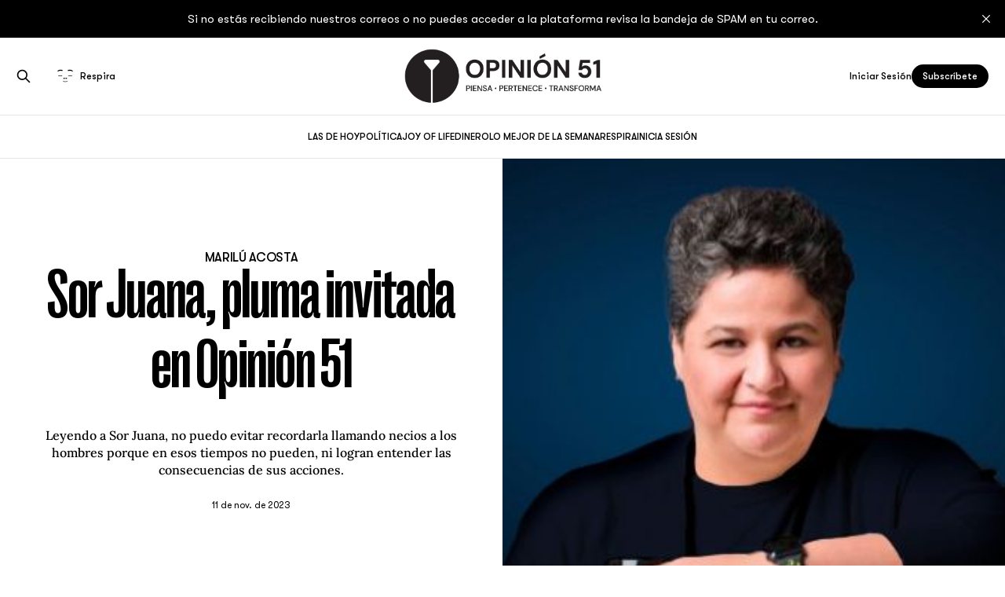

--- FILE ---
content_type: text/html; charset=utf-8
request_url: https://www.opinion51.com/marilu-acosta-sor-juana-pluma/
body_size: 10458
content:
<!DOCTYPE html>
<html lang="es">

<head>
    <meta charset="utf-8">
    <meta name="viewport" content="width=device-width, initial-scale=1">
    <title>Sor Juana, pluma invitada en Opinión 51</title>
    <link rel="stylesheet" href="https://www.opinion51.com/assets/built/screen.css?v=f8adca19fb">
	<link rel="stylesheet" href="https://cdnjs.cloudflare.com/ajax/libs/OwlCarousel2/2.3.4/assets/owl.carousel.css" integrity="sha512-UTNP5BXLIptsaj5WdKFrkFov94lDx+eBvbKyoe1YAfjeRPC+gT5kyZ10kOHCfNZqEui1sxmqvodNUx3KbuYI/A==" crossorigin="anonymous" referrerpolicy="no-referrer" />
   <link rel="stylesheet" href="https://cdnjs.cloudflare.com/ajax/libs/OwlCarousel2/2.3.4/assets/owl.theme.default.min.css" integrity="sha512-sMXtMNL1zRzolHYKEujM2AqCLUR9F2C4/05cdbxjjLSRvMQIciEPCQZo++nk7go3BtSuK9kfa/s+a4f4i5pLkw==" crossorigin="anonymous" referrerpolicy="no-referrer" />
    <meta name="description" content="Leyendo a Sor Juana, no puedo evitar recordarla llamando necios a los hombres porque en esos tiempos no pueden, ni logran entender las consecuencias de sus acciones.">
    <link rel="icon" href="https://www.opinion51.com/content/images/size/w256h256/2025/10/favicon-black.png" type="image/png">
    <link rel="canonical" href="https://www.opinion51.com/marilu-acosta-sor-juana-pluma/">
    <meta name="referrer" content="no-referrer-when-downgrade">
    
    <meta property="og:site_name" content="Opinión 51">
    <meta property="og:type" content="article">
    <meta property="og:title" content="Sor Juana, pluma invitada en Opinión 51">
    <meta property="og:description" content="Leyendo a Sor Juana, no puedo evitar recordarla llamando necios a los hombres porque en esos tiempos no pueden, ni logran entender las consecuencias de sus acciones.">
    <meta property="og:url" content="https://www.opinion51.com/marilu-acosta-sor-juana-pluma/">
    <meta property="og:image" content="https://www.opinion51.com/content/images/2023/11/marilu-acosta-5.jpg">
    <meta property="article:published_time" content="2023-11-11T12:15:56.000Z">
    <meta property="article:modified_time" content="2023-11-11T12:15:55.000Z">
    <meta property="article:tag" content="Especial">
    <meta property="article:tag" content="Mujeres">
    <meta property="article:tag" content="Literatura">
    <meta property="article:tag" content="Historia">
    
    <meta property="article:publisher" content="https://www.facebook.com/opinion51">
    <meta name="twitter:card" content="summary_large_image">
    <meta name="twitter:title" content="Sor Juana, pluma invitada en Opinión 51">
    <meta name="twitter:description" content="Leyendo a Sor Juana, no puedo evitar recordarla llamando necios a los hombres porque en esos tiempos no pueden, ni logran entender las consecuencias de sus acciones.">
    <meta name="twitter:url" content="https://www.opinion51.com/marilu-acosta-sor-juana-pluma/">
    <meta name="twitter:image" content="https://www.opinion51.com/content/images/2023/11/marilu-acosta-5.jpg">
    <meta name="twitter:label1" content="Written by">
    <meta name="twitter:data1" content="Marilú Acosta">
    <meta name="twitter:label2" content="Filed under">
    <meta name="twitter:data2" content="Especial, Mujeres, Literatura, Historia">
    <meta name="twitter:site" content="@opinion_51">
    <meta property="og:image:width" content="420">
    <meta property="og:image:height" content="300">
    
    <script type="application/ld+json">
{
    "@context": "https://schema.org",
    "@type": "Article",
    "publisher": {
        "@type": "Organization",
        "name": "Opinión 51",
        "url": "https://www.opinion51.com/",
        "logo": {
            "@type": "ImageObject",
            "url": "https://www.opinion51.com/content/images/2025/10/logo.png"
        }
    },
    "author": {
        "@type": "Person",
        "name": "Marilú Acosta",
        "image": {
            "@type": "ImageObject",
            "url": "https://www.opinion51.com/content/images/size/w1200/2023/08/_DSC5068.jpeg",
            "width": 1200,
            "height": 1798
        },
        "url": "https://www.opinion51.com/author/marilu-acosta/",
        "sameAs": []
    },
    "headline": "Sor Juana, pluma invitada en Opinión 51",
    "url": "https://www.opinion51.com/marilu-acosta-sor-juana-pluma/",
    "datePublished": "2023-11-11T12:15:56.000Z",
    "dateModified": "2023-11-11T12:15:55.000Z",
    "image": {
        "@type": "ImageObject",
        "url": "https://www.opinion51.com/content/images/2023/11/marilu-acosta-5.jpg",
        "width": 420,
        "height": 300
    },
    "keywords": "Especial, Mujeres, Literatura, Historia",
    "description": "Leyendo a Sor Juana, no puedo evitar recordarla llamando necios a los hombres porque en esos tiempos no pueden, ni logran entender las consecuencias de sus acciones.",
    "mainEntityOfPage": "https://www.opinion51.com/marilu-acosta-sor-juana-pluma/"
}
    </script>

    <meta name="generator" content="Ghost 6.14">
    <link rel="alternate" type="application/rss+xml" title="Opinión 51" href="https://www.opinion51.com/rss/">
    <script defer src="https://cdn.jsdelivr.net/ghost/portal@~2.57/umd/portal.min.js" data-i18n="true" data-ghost="https://www.opinion51.com/" data-key="f871b1190cb09ec55f7bb8361a" data-api="https://opinion-52.ghost.io/ghost/api/content/" data-locale="es" crossorigin="anonymous"></script><style id="gh-members-styles">.gh-post-upgrade-cta-content,
.gh-post-upgrade-cta {
    display: flex;
    flex-direction: column;
    align-items: center;
    font-family: -apple-system, BlinkMacSystemFont, 'Segoe UI', Roboto, Oxygen, Ubuntu, Cantarell, 'Open Sans', 'Helvetica Neue', sans-serif;
    text-align: center;
    width: 100%;
    color: #ffffff;
    font-size: 16px;
}

.gh-post-upgrade-cta-content {
    border-radius: 8px;
    padding: 40px 4vw;
}

.gh-post-upgrade-cta h2 {
    color: #ffffff;
    font-size: 28px;
    letter-spacing: -0.2px;
    margin: 0;
    padding: 0;
}

.gh-post-upgrade-cta p {
    margin: 20px 0 0;
    padding: 0;
}

.gh-post-upgrade-cta small {
    font-size: 16px;
    letter-spacing: -0.2px;
}

.gh-post-upgrade-cta a {
    color: #ffffff;
    cursor: pointer;
    font-weight: 500;
    box-shadow: none;
    text-decoration: underline;
}

.gh-post-upgrade-cta a:hover {
    color: #ffffff;
    opacity: 0.8;
    box-shadow: none;
    text-decoration: underline;
}

.gh-post-upgrade-cta a.gh-btn {
    display: block;
    background: #ffffff;
    text-decoration: none;
    margin: 28px 0 0;
    padding: 8px 18px;
    border-radius: 4px;
    font-size: 16px;
    font-weight: 600;
}

.gh-post-upgrade-cta a.gh-btn:hover {
    opacity: 0.92;
}</style><script async src="https://js.stripe.com/v3/"></script>
    <script defer src="https://cdn.jsdelivr.net/ghost/sodo-search@~1.8/umd/sodo-search.min.js" data-key="f871b1190cb09ec55f7bb8361a" data-styles="https://cdn.jsdelivr.net/ghost/sodo-search@~1.8/umd/main.css" data-sodo-search="https://opinion-52.ghost.io/" data-locale="es" crossorigin="anonymous"></script>
    <script defer src="https://cdn.jsdelivr.net/ghost/announcement-bar@~1.1/umd/announcement-bar.min.js" data-announcement-bar="https://www.opinion51.com/" data-api-url="https://www.opinion51.com/members/api/announcement/" crossorigin="anonymous"></script>
    <link href="https://www.opinion51.com/webmentions/receive/" rel="webmention">
    <script defer src="/public/cards.min.js?v=f8adca19fb"></script>
    <link rel="stylesheet" type="text/css" href="/public/cards.min.css?v=f8adca19fb">
    <script defer src="/public/comment-counts.min.js?v=f8adca19fb" data-ghost-comments-counts-api="https://www.opinion51.com/members/api/comments/counts/"></script>
    <script defer src="/public/member-attribution.min.js?v=f8adca19fb"></script>
    <script defer src="/public/ghost-stats.min.js?v=f8adca19fb" data-stringify-payload="false" data-datasource="analytics_events" data-storage="localStorage" data-host="https://www.opinion51.com/.ghost/analytics/api/v1/page_hit"  tb_site_uuid="14b7bfe8-2843-43b7-bed0-f12664386a30" tb_post_uuid="8100c394-a05c-4205-8fbe-88d8a9ce0766" tb_post_type="post" tb_member_uuid="undefined" tb_member_status="undefined"></script><style>:root {--ghost-accent-color: #000000;}</style>
    <!-- Google Tag Manager -->
<script>(function(w,d,s,l,i){w[l]=w[l]||[];w[l].push({'gtm.start':
        new Date().getTime(),event:'gtm.js'});var f=d.getElementsByTagName(s)[0],
    j=d.createElement(s),dl=l!='dataLayer'?'&l='+l:'';j.async=true;j.src=
    'https://www.googletagmanager.com/gtm.js?id='+i+dl;f.parentNode.insertBefore(j,f);
})(window,document,'script','dataLayer','GTM-PR8NFT8D');</script>
<!-- End Google Tag Manager -->

<!-- Start CookieYes banner -->
<script id="cookieyes" type="text/javascript" src="https://cdn-cookieyes.com/client_data/db75d4bb615d851c038a9c2d/script.js"></script>
<!-- End CookieYes banner -->

<!-- Consent configuration script -->
<script>
    // IMPORTANT - DO NOT COPY/PASTE WITHOUT MODIFYING REGION LIST
    // Set default consent for specific regions according to your requirements

    gtag('consent', 'default', {
        'ad_storage': 'denied',
        'ad_user_data': 'denied',
        'ad_personalization': 'denied',
        'analytics_storage': 'denied',
        'regions': ['US', 'EU'] // Reemplaza con una lista real de códigos de región ISO 3166-2
    });

    // Set default consent for all other regions according to your requirements
    gtag('consent', 'default', {
        'ad_storage': 'denied',
        'ad_user_data': 'denied',
        'ad_personalization': 'denied',
        'analytics_storage': 'denied'
    });
</script>

<!-- chatbot confg. -->

<!-- end chatbot confg. -->

<style>
    .custom-banner img {
        width: 100%;              /* Mobile: full width */
        max-width: 100%;
        height: auto;
    }
    .gh-card-comments, .gh-slide-comments{
        display:none!important;
    }
    /* Desktop: shrink banner to 50% */
    @media (min-width: 900px) {
        .custom-banner img {
            width: 50%;
            max-width: 50%;
            margin: 0 auto;
            display: block;
        }
    }
</style>
</head>

<body class="post-template tag-especial tag-mujeres tag-literatura tag-historia is-head-stacked has-serif-body">
<div class="gh-site">

    <header id="gh-head" class="gh-head gh-outer">
        <div class="gh-head-inner gh-inner">
            <div class="gh-head-brand">
                <div class="gh-head-brand-wrapper">
                    
                    <a class="gh-head-logo" href="https://www.opinion51.com">
                            <img src="https://www.opinion51.com/content/images/2025/10/logo.png" alt="Opinión 51">
                    </a>
                    
                </div>
                <button class="gh-search gh-icon-btn" aria-label="Search this site" data-ghost-search><svg xmlns="http://www.w3.org/2000/svg" fill="none" viewBox="0 0 24 24" stroke="currentColor" stroke-width="2" width="20" height="20"><path stroke-linecap="round" stroke-linejoin="round" d="M21 21l-6-6m2-5a7 7 0 11-14 0 7 7 0 0114 0z"></path></svg></button>
                <button class="gh-burger"></button>
            </div>

            <nav class="gh-head-menu">
                <ul class="nav">
    <li class="nav-las-de-hoy"><a href="https://www.opinion51.com/">LAS DE HOY</a></li>
    <li class="nav-politica"><a href="https://www.opinion51.com/tag/politica/">POLÍTICA</a></li>
    <li class="nav-joy-of-life"><a href="https://www.opinion51.com/tag/joy-of-life/">JOY OF LIFE</a></li>
    <li class="nav-dinero"><a href="https://www.opinion51.com/tag/dinero/">DINERO</a></li>
    <li class="nav-lo-mejor-de-la-semana"><a href="https://www.opinion51.com/tag/lo-mejor-de-la-semana/">LO MEJOR DE LA SEMANA</a></li>
    <li class="nav-respira"><a href="https://www.opinion51.com/meditaciones/">RESPIRA</a></li>
    <li class="nav-inicia-sesion"><a href="https://www.opinion51.com/#/portal/signin">INICIA SESIÓN</a></li>
</ul>

            </nav>

            <div class="gh-head-actions">
                    <button class="gh-search gh-icon-btn" aria-label="Search this site" data-ghost-search><svg xmlns="http://www.w3.org/2000/svg" fill="none" viewBox="0 0 24 24" stroke="currentColor" stroke-width="2" width="20" height="20"><path stroke-linecap="round" stroke-linejoin="round" d="M21 21l-6-6m2-5a7 7 0 11-14 0 7 7 0 0114 0z"></path></svg></button>
					<a class="gh-head-respira gh-btn" href="/meditaciones/"><img src="https://www.opinion51.com/assets/images/respira.gif?v=f8adca19fb" class="gh-icon-respira"/>Respira</a>
                    <div class="gh-head-members">
                                <a class="gh-head-link" href="#/portal/signin" data-portal="signin">Iniciar Sesión</a>
                                <a class="gh-head-btn gh-btn gh-primary-btn" href="#/portal/signup" data-portal="signup">Subscríbete</a>
                    </div>
            </div>
        </div>
       
    </header>

    
<main class="gh-main">
        <article class="gh-article post tag-especial tag-mujeres tag-literatura tag-historia">
			
			<div class="gh-slide">
			<div class="gh-slide-link">
			
			<div class="gh-slide-wrapper">
            <header class="gh-slide-header">
                  <h2 class="gh-slide-author">Marilú Acosta</h2> 
                <h1 class="gh-slide-title">Sor Juana, pluma invitada en Opinión 51</h1>
            </header>

                    <div class="gh-slide-excerpt">Leyendo a Sor Juana, no puedo evitar recordarla llamando necios a los hombres porque en esos tiempos no pueden, ni logran entender las consecuencias de sus acciones.</div>

            <footer class="gh-slide-footer">
                <time class="gh-slide-date" datetime="2023-11-11">11 de nov. de 2023</time>
                    <script
    data-ghost-comment-count="654f196e9396540001d150af"
    data-ghost-comment-count-empty=""
    data-ghost-comment-count-singular="comment"
    data-ghost-comment-count-plural="comments"
    data-ghost-comment-count-tag="span"
    data-ghost-comment-count-class-name="gh-slide-comments"
    data-ghost-comment-count-autowrap="true"
>
</script>
            </footer>
        </div>
            <figure class="gh-slide-image">
                <img
                    srcset="/content/images/size/w300/2023/11/marilu-acosta-5.jpg 300w,
                            /content/images/size/w720/2023/11/marilu-acosta-5.jpg 720w,
                            /content/images/size/w960/2023/11/marilu-acosta-5.jpg 960w,
                            /content/images/size/w1200/2023/11/marilu-acosta-5.jpg 1200w,
                            /content/images/size/w2000/2023/11/marilu-acosta-5.jpg 2000w"
                    sizes="(max-width: 1200px) 100vw, 1200px"
                    src="/content/images/size/w720/2023/11/marilu-acosta-5.jpg"
                    alt="Sor Juana, pluma invitada en Opinión 51"
                >
            </figure>
				</div>	
</div>

            <section class="gh-content gh-canvas">
                <p></p><figure class="kg-card kg-image-card"><a href="https://www.opinion51.com/"><img src="https://www.opinion51.com/content/images/2023/11/CINTILLO2023_SINMIEDO-1.png" class="kg-image" alt="" loading="lazy" width="970" height="48" srcset="https://www.opinion51.com/content/images/size/w600/2023/11/CINTILLO2023_SINMIEDO-1.png 600w, https://www.opinion51.com/content/images/2023/11/CINTILLO2023_SINMIEDO-1.png 970w" sizes="(min-width: 720px) 720px"></a></figure><blockquote><strong>Por Marilú Acosta</strong></blockquote><div class="kg-card kg-audio-card"><img src="https://www.opinion51.com/content/media/2023/11/MARILUDHGQW_thumb.jpg" alt="audio-thumbnail" class="kg-audio-thumbnail"><div class="kg-audio-thumbnail placeholder kg-audio-hide"><svg width="24" height="24" fill="none"><path fill-rule="evenodd" clip-rule="evenodd" d="M7.5 15.33a.75.75 0 1 0 0 1.5.75.75 0 0 0 0-1.5Zm-2.25.75a2.25 2.25 0 1 1 4.5 0 2.25 2.25 0 0 1-4.5 0ZM15 13.83a.75.75 0 1 0 0 1.5.75.75 0 0 0 0-1.5Zm-2.25.75a2.25 2.25 0 1 1 4.5 0 2.25 2.25 0 0 1-4.5 0Z"></path><path fill-rule="evenodd" clip-rule="evenodd" d="M14.486 6.81A2.25 2.25 0 0 1 17.25 9v5.579a.75.75 0 0 1-1.5 0v-5.58a.75.75 0 0 0-.932-.727.755.755 0 0 1-.059.013l-4.465.744a.75.75 0 0 0-.544.72v6.33a.75.75 0 0 1-1.5 0v-6.33a2.25 2.25 0 0 1 1.763-2.194l4.473-.746Z"></path><path fill-rule="evenodd" clip-rule="evenodd" d="M3 1.5a.75.75 0 0 0-.75.75v19.5a.75.75 0 0 0 .75.75h18a.75.75 0 0 0 .75-.75V5.133a.75.75 0 0 0-.225-.535l-.002-.002-3-2.883A.75.75 0 0 0 18 1.5H3ZM1.409.659A2.25 2.25 0 0 1 3 0h15a2.25 2.25 0 0 1 1.568.637l.003.002 3 2.883a2.25 2.25 0 0 1 .679 1.61V21.75A2.25 2.25 0 0 1 21 24H3a2.25 2.25 0 0 1-2.25-2.25V2.25c0-.597.237-1.169.659-1.591Z"></path></svg></div><div class="kg-audio-player-container"><audio src="https://www.opinion51.com/content/media/2023/11/MARILUDHGQW.mp3" preload="metadata"></audio><div class="kg-audio-title">🎧 Audiocolumna</div><div class="kg-audio-player"><button class="kg-audio-play-icon"><svg viewBox="0 0 24 24"><path d="M23.14 10.608 2.253.164A1.559 1.559 0 0 0 0 1.557v20.887a1.558 1.558 0 0 0 2.253 1.392L23.14 13.393a1.557 1.557 0 0 0 0-2.785Z"></path></svg></button><button class="kg-audio-pause-icon kg-audio-hide"><svg viewBox="0 0 24 24"><rect x="3" y="1" width="7" height="22" rx="1.5" ry="1.5"></rect><rect x="14" y="1" width="7" height="22" rx="1.5" ry="1.5"></rect></svg></button><span class="kg-audio-current-time">0:00</span><div class="kg-audio-time">/<span class="kg-audio-duration">224.808</span></div><input type="range" class="kg-audio-seek-slider" max="100" value="0"><button class="kg-audio-playback-rate">1×</button><button class="kg-audio-unmute-icon"><svg viewBox="0 0 24 24"><path d="M15.189 2.021a9.728 9.728 0 0 0-7.924 4.85.249.249 0 0 1-.221.133H5.25a3 3 0 0 0-3 3v2a3 3 0 0 0 3 3h1.794a.249.249 0 0 1 .221.133 9.73 9.73 0 0 0 7.924 4.85h.06a1 1 0 0 0 1-1V3.02a1 1 0 0 0-1.06-.998Z"></path></svg></button><button class="kg-audio-mute-icon kg-audio-hide"><svg viewBox="0 0 24 24"><path d="M16.177 4.3a.248.248 0 0 0 .073-.176v-1.1a1 1 0 0 0-1.061-1 9.728 9.728 0 0 0-7.924 4.85.249.249 0 0 1-.221.133H5.25a3 3 0 0 0-3 3v2a3 3 0 0 0 3 3h.114a.251.251 0 0 0 .177-.073ZM23.707 1.706A1 1 0 0 0 22.293.292l-22 22a1 1 0 0 0 0 1.414l.009.009a1 1 0 0 0 1.405-.009l6.63-6.631A.251.251 0 0 1 8.515 17a.245.245 0 0 1 .177.075 10.081 10.081 0 0 0 6.5 2.92 1 1 0 0 0 1.061-1V9.266a.247.247 0 0 1 .073-.176Z"></path></svg></button><input type="range" class="kg-audio-volume-slider" max="100" value="100"></div></div></div><p>Buscando una reflexión de Sor Juana Inés de la Cruz que tenía que ver con las líneas del techo, Margo Glantz me indicó que la encontraría en la Respuesta a Sor Filotea de la Cruz. Y ahí estaba yo, coincidiendo al cien con Sor Juana, ¿qué podemos saber las mujeres sino filosofías de cocina? <strong>La cocina como biblioteca de fuego, como laboratorio de química, como cuarto de alquimia y centro de mando donde discurren la mayoría de las decisiones del hogar.</strong> Un hogar que significa fuego, porque en sus inicios la letra hache no era muda, era efe. Fogar viene del latín focus, palabra para fuego o brasero. Si lo pensamos bien, una filosofía de cocina supera por mucho a una filosofía bibliotecaria. Hacer filosofía dentro de la inestabilidad de la cocina que pone en constante riesgo la vida, es un triunfo logístico. Se necesita un baile coordinado entre nuestro cuerpo, el fuego, y el filo de los cuchillos. Un olfato experimentado para reconocer el estado adecuado de la carne, saber diferenciar las frutas que aquí no se nos presentan prohibidas, sino con la posibilidad de que sean podridas. Y la valentía absoluta para mezclar olores y sabores que complazcan a paladares exigentes, en tanto se encuentran los tiempos precisos de cocción y el orden con el cual integraremos los ingredientes de un platillo. Todo lo anterior mientras el cerebro se pregunta cómo funcionan las cosas, y después, por qué funcionan así, para terminar buscándole el sentido del para qué funcionan así. No me queda más que coincidir nuevamente con Sor Juana, Si Aristóteles hubiera guisado, mucho más hubiera escrito.<strong> ¿Cuánto nos habremos perdido de Aristóteles si tan sólo se hubiera atrevido a ser un poco más hogareño? La tendencia de los científicos, en masculino, es entender el cómo funciona lo que funciona y una vez entendido, saltan al siguiente problema</strong>. ¿Qué sería de nuestro mundo actual si, al reflexionar, Aristóteles se hubiera reacomodado esa tela rectangular que le colgaba de los hombros y se hubiera metido de lleno a la cocina? Miguel Ángel descubrió tanto de anatomía, de mecánica de vuelos, esculpió músculos que parecen que se mueven y además pintó una capilla, quizá pudo hacer tanto por estar cocinando.</p><p><strong>En su época, las cartas de Sor Juana se hacían públicas por medio de canales distintos a los que conocemos hoy. Tan públicas eran que había a su alrededor personajes importantes que entablaban una conversación con Sor Juana, escondidos detrás de una pluma de género femenino, como es el caso de Sor Filotea, que ni era Sor, ni era Filotea.</strong> Tanto en aquella época como ahora, el anonimato brinda una especie de valentía. <strong>Leyendo a Sor Juana, no puedo evitar recordarla llamando necios a los hombres porque en esos tiempos no pueden, ni logran entender las consecuencias de sus acciones.</strong> Desde que nació, un 12 de noviembre, han pasado 375 años, y sus versos son tan contemporáneos que cuando habla de la arrogancia, / pues en promesa e instancia / juntáis diablo, carne y mundo. Me es tan fácil encontrar hoy necios que señalan a las mujeres sin conocer lo que es la razón. Por ejemplo pienso en uno que dice traer un billete de Sor Juana en su cartera y que cada miércoles se esconde detrás de una voz femenina y un tanto quebradiza para acusar con necedad, sin ver que sois la ocasión, / de lo mismo que culpáis: si tan sólo supiera este personaje desde la cocina filosofar, ¡cuántos dolores de cabeza nos hubiéramos podido evitar!</p><p><strong>Este hombre necio, que tanto miedo tiene de nombrar a quien seguramente el sueño le ha de quitar, es la misma que sin vacilar, a Sor Juana como pluma invitada hubiera de convocar. ¿Por qué invitada y no semanal? Porque a Sor Juana, de la cocina, no la vamos a sacar.</strong></p><div class="kg-card kg-callout-card kg-callout-card-green"><div class="kg-callout-emoji">✍🏻</div><div class="kg-callout-text"><i><b><strong class="italic" style="white-space: pre-wrap;">@Marilu_Acosta</strong></b></i></div></div><hr><p><em>Las opiniones expresadas son responsabilidad de sus autoras y son absolutamente independientes a la postura y línea editorial de <a href="https://www.opinion51.com/"><strong><em>Opinión 51</em></strong></a><strong>.</strong></em></p><hr><p><strong>Más de 150 opiniones</strong> a través de<strong> 100 columnistas </strong>te esperan por <strong>menos de un libro al mes</strong>.</p><figure class="kg-card kg-image-card"><a href="https://www.opinion51.com/#/portal/signup"><img src="https://www.opinion51.com/content/images/2023/11/suscribete-2023_sinmiedo.png" class="kg-image" alt="" loading="lazy" width="970" height="48" srcset="https://www.opinion51.com/content/images/size/w600/2023/11/suscribete-2023_sinmiedo.png 600w, https://www.opinion51.com/content/images/2023/11/suscribete-2023_sinmiedo.png 970w" sizes="(min-width: 720px) 720px"></a></figure>
            </section>

        </article>

                <div class="gh-read-next gh-canvas">
                <section class="gh-pagehead">
                    <h4 class="gh-pagehead-title">Te puede interesar</h4>
                </section>

                <div class="gh-topic gh-topic-grid">
                    <div class="gh-topic-content">
                            <article class="gh-card post featured">
    <a class="gh-card-link" href="/yohali-resendiz-2601-al-espejo/">
            <figure class="gh-card-image">
                <img
                    srcset="/content/images/size/w300/2025/10/Yohali-Resendiz-FLA-6548-3.webp 300w,
                            /content/images/size/w720/2025/10/Yohali-Resendiz-FLA-6548-3.webp 720w,
                            /content/images/size/w960/2025/10/Yohali-Resendiz-FLA-6548-3.webp 960w,
                            /content/images/size/w1200/2025/10/Yohali-Resendiz-FLA-6548-3.webp 1200w,
                            /content/images/size/w2000/2025/10/Yohali-Resendiz-FLA-6548-3.webp 2000w"
                    sizes="(max-width: 1200px) 100vw, 1200px"
                    src="/content/images/size/w720/2025/10/Yohali-Resendiz-FLA-6548-3.webp"
                    alt="Mírate al espejo"
                >
            </figure>

        <div class="gh-card-wrapper">
            <header class="gh-card-header">
                <h3 class="gh-card-title">Mírate al espejo</h3>
            </header>

                
                    <div class="gh-card-excerpt">El silencio es el mejor aliado de la violencia.</div>
                

            <footer class="gh-card-footer">
                <span class="gh-card-author">Yohali Reséndiz</span>
                <time class="gh-card-date" datetime="2026-01-28">28 de ene. de 2026</time>
                    <script
    data-ghost-comment-count="6979918a0878210001339995"
    data-ghost-comment-count-empty=""
    data-ghost-comment-count-singular="comment"
    data-ghost-comment-count-plural="comments"
    data-ghost-comment-count-tag="span"
    data-ghost-comment-count-class-name="gh-card-comments"
    data-ghost-comment-count-autowrap="true"
>
</script>
            </footer>
        </div>
    </a>
</article>                            <article class="gh-card post featured">
    <a class="gh-card-link" href="/claudia-perez-2601-mujer-sujeto/">
            <figure class="gh-card-image">
                <img
                    srcset="/content/images/size/w300/2025/09/Claudia-Pe--rez-Atamoros-FLA-8057-3.webp 300w,
                            /content/images/size/w720/2025/09/Claudia-Pe--rez-Atamoros-FLA-8057-3.webp 720w,
                            /content/images/size/w960/2025/09/Claudia-Pe--rez-Atamoros-FLA-8057-3.webp 960w,
                            /content/images/size/w1200/2025/09/Claudia-Pe--rez-Atamoros-FLA-8057-3.webp 1200w,
                            /content/images/size/w2000/2025/09/Claudia-Pe--rez-Atamoros-FLA-8057-3.webp 2000w"
                    sizes="(max-width: 1200px) 100vw, 1200px"
                    src="/content/images/size/w720/2025/09/Claudia-Pe--rez-Atamoros-FLA-8057-3.webp"
                    alt="Adela Formoso de Obregón Santacilia, creó espacios e hizo de la mujer sujeto, verbo y complemento"
                >
            </figure>

        <div class="gh-card-wrapper">
            <header class="gh-card-header">
                <h3 class="gh-card-title">Adela Formoso de Obregón Santacilia, creó espacios e hizo de la mujer sujeto, verbo y complemento</h3>
            </header>

                
                    <div class="gh-card-excerpt">En una época en la que la inteligencia femenina debía presentarse con guantes —y sonrisa—, Adela Formoso eligió la tinta y la idea.</div>
                

            <footer class="gh-card-footer">
                <span class="gh-card-author">Claudia Pérez Atamoros</span>
                <time class="gh-card-date" datetime="2026-01-28">28 de ene. de 2026</time>
                    <script
    data-ghost-comment-count="69799171087821000133998b"
    data-ghost-comment-count-empty=""
    data-ghost-comment-count-singular="comment"
    data-ghost-comment-count-plural="comments"
    data-ghost-comment-count-tag="span"
    data-ghost-comment-count-class-name="gh-card-comments"
    data-ghost-comment-count-autowrap="true"
>
</script>
            </footer>
        </div>
    </a>
</article>                            <article class="gh-card post featured">
    <a class="gh-card-link" href="/maria-emilia-2601-las-redes/">
            <figure class="gh-card-image">
                <img
                    srcset="/content/images/size/w300/2025/10/maria-emilia-molina-5.jpeg 300w,
                            /content/images/size/w720/2025/10/maria-emilia-molina-5.jpeg 720w,
                            /content/images/size/w960/2025/10/maria-emilia-molina-5.jpeg 960w,
                            /content/images/size/w1200/2025/10/maria-emilia-molina-5.jpeg 1200w,
                            /content/images/size/w2000/2025/10/maria-emilia-molina-5.jpeg 2000w"
                    sizes="(max-width: 1200px) 100vw, 1200px"
                    src="/content/images/size/w720/2025/10/maria-emilia-molina-5.jpeg"
                    alt="Las redes que nos sostienen"
                >
            </figure>

        <div class="gh-card-wrapper">
            <header class="gh-card-header">
                <h3 class="gh-card-title">Las redes que nos sostienen</h3>
            </header>

                
                    <div class="gh-card-excerpt">“Las redes entre mujeres no son un gesto afectivo ni un lujo emocional. No son un complemento del feminismo, son su infraestructura.”</div>
                

            <footer class="gh-card-footer">
                <span class="gh-card-author">María Emilia Molina de la Puente</span>
                <time class="gh-card-date" datetime="2026-01-27">27 de ene. de 2026</time>
                    <script
    data-ghost-comment-count="69781fcf08782100013373e7"
    data-ghost-comment-count-empty=""
    data-ghost-comment-count-singular="comment"
    data-ghost-comment-count-plural="comments"
    data-ghost-comment-count-tag="span"
    data-ghost-comment-count-class-name="gh-card-comments"
    data-ghost-comment-count-autowrap="true"
>
</script>
            </footer>
        </div>
    </a>
</article>                    </div>
                </div>
            </div>

                <div class="gh-comments gh-read-next gh-canvas">
            <section class="gh-pagehead">
                <h4 class="gh-pagehead-title">Comments (<script
    data-ghost-comment-count="654f196e9396540001d150af"
    data-ghost-comment-count-empty="0"
    data-ghost-comment-count-singular=""
    data-ghost-comment-count-plural=""
    data-ghost-comment-count-tag="span"
    data-ghost-comment-count-class-name=""
    data-ghost-comment-count-autowrap="true"
>
</script>)</h3>
            </section>
            
        <script defer src="https://cdn.jsdelivr.net/ghost/comments-ui@~1.3/umd/comments-ui.min.js" data-locale="es" data-ghost-comments="https://www.opinion51.com/" data-api="https://opinion-52.ghost.io/ghost/api/content/" data-admin="https://opinion-52.ghost.io/ghost/" data-key="f871b1190cb09ec55f7bb8361a" data-title="" data-count="false" data-post-id="654f196e9396540001d150af" data-color-scheme="auto" data-avatar-saturation="60" data-accent-color="#000000" data-comments-enabled="all" data-publication="Opinión 51" crossorigin="anonymous"></script>
    
        </div>
</main>
<div class="gh-foot-about">
      <div class="gh-inner">
       <p> Mujeres al frente del debate, abriendo caminos hacia un diálogo más inclusivo y equitativo. Aquí, la diversidad de pensamiento y la representación equitativa en los distintos sectores, no son meros ideales; son el corazón de nuestra comunidad.</p>
		</div></div>
    <footer class="gh-foot gh-outer">
       
        <div class="gh-foot-inner gh-inner">
                <section class="gh-subscribe">
                    <h3 class="gh-subscribe-title">Subscríbete a</h3>
					<div class="gh-foot-logo">
                            <img src="https://www.opinion51.com/assets/images/logo-light.png?v=f8adca19fb" alt="Opinión 51">
					</div>
                        <div class="gh-subscribe-description">Don&#x27;t miss out on the latest news. Sign up now to get access to the library of members-only articles.</div>
                    <button class="gh-subscribe-btn gh-btn" data-portal="signup"><svg width="20" height="20" viewBox="0 0 20 20" fill="none" stroke="currentColor" xmlns="http://www.w3.org/2000/svg">
    <path d="M3.33332 3.33334H16.6667C17.5833 3.33334 18.3333 4.08334 18.3333 5.00001V15C18.3333 15.9167 17.5833 16.6667 16.6667 16.6667H3.33332C2.41666 16.6667 1.66666 15.9167 1.66666 15V5.00001C1.66666 4.08334 2.41666 3.33334 3.33332 3.33334Z" stroke-width="1.5" stroke-linecap="round" stroke-linejoin="round"/>
    <path d="M18.3333 5L9.99999 10.8333L1.66666 5" stroke-width="1.5" stroke-linecap="round" stroke-linejoin="round"/>
</svg> Subscríbete ahora</button>
                </section>

            <nav class="gh-foot-menu">
                <ul class="nav">
    <li class="nav-inicia-sesion"><a href="https://www.opinion51.com/#/portal/signin">Inicia Sesión</a></li>
    <li class="nav-suscribete"><a href="https://www.opinion51.com/#/portal/signup">Suscríbete</a></li>
    <li class="nav-nosotras"><a href="https://www.opinion51.com/nosotras/">Nosotras</a></li>
    <li class="nav-manifiesto"><a href="https://www.opinion51.com/manifiesto/">Manifiesto</a></li>
    <li class="nav-pacto-por-las-mujeres"><a href="https://www.opinion51.com/pacto-por-las-mujeres/">Pacto por las mujeres</a></li>
    <li class="nav-contacto"><a href="https://www.opinion51.com/contacto/">Contacto</a></li>
    <li class="nav-aviso-de-privacidad"><a href="https://www.opinion51.com/aviso-de-privacidad/">Aviso de Privacidad</a></li>
</ul>

            </nav>

            <div class="gh-copyright">
                    Opinión 51 © 2026. Powered by <a href="https://ghost.org/" target="_blank" rel="noopener">Ghost</a>
            </div>
        </div>
    </footer>

</div>

    <div class="pswp" tabindex="-1" role="dialog" aria-hidden="true">
    <div class="pswp__bg"></div>

    <div class="pswp__scroll-wrap">
        <div class="pswp__container">
            <div class="pswp__item"></div>
            <div class="pswp__item"></div>
            <div class="pswp__item"></div>
        </div>

        <div class="pswp__ui pswp__ui--hidden">
            <div class="pswp__top-bar">
                <div class="pswp__counter"></div>

                <button class="pswp__button pswp__button--close" title="Close (Esc)"></button>
                <button class="pswp__button pswp__button--share" title="Share"></button>
                <button class="pswp__button pswp__button--fs" title="Toggle fullscreen"></button>
                <button class="pswp__button pswp__button--zoom" title="Zoom in/out"></button>

                <div class="pswp__preloader">
                    <div class="pswp__preloader__icn">
                        <div class="pswp__preloader__cut">
                            <div class="pswp__preloader__donut"></div>
                        </div>
                    </div>
                </div>
            </div>

            <div class="pswp__share-modal pswp__share-modal--hidden pswp__single-tap">
                <div class="pswp__share-tooltip"></div>
            </div>

            <button class="pswp__button pswp__button--arrow--left" title="Previous (arrow left)"></button>
            <button class="pswp__button pswp__button--arrow--right" title="Next (arrow right)"></button>

            <div class="pswp__caption">
                <div class="pswp__caption__center"></div>
            </div>
        </div>
    </div>
</div>
<script src="https://www.opinion51.com/assets/built/main.min.js?v=f8adca19fb"></script>
<script src="https://code.jquery.com/jquery-2.2.4.min.js" integrity="sha256-BbhdlvQf/xTY9gja0Dq3HiwQF8LaCRTXxZKRutelT44=" crossorigin="anonymous"></script>
<script src="https://cdnjs.cloudflare.com/ajax/libs/OwlCarousel2/2.3.4/owl.carousel.min.js" integrity="sha512-bPs7Ae6pVvhOSiIcyUClR7/q2OAsRiovw4vAkX+zJbw3ShAeeqezq50RIIcIURq7Oa20rW2n2q+fyXBNcU9lrw==" crossorigin="anonymous" referrerpolicy="no-referrer"></script>
<script src="https://www.opinion51.com/assets/js/opinion51.js?v=f8adca19fb"></script>	
<!-- Google Tag Manager (noscript) -->
<noscript><iframe src="https://www.googletagmanager.com/ns.html?id=GTM-PR8NFT8D"
                  height="0" width="0" style="display:none;visibility:hidden"></iframe></noscript>
<!-- End Google Tag Manager (noscript) -->
<!-- GHOSTBOARD ANALYTICS -->
<script src="https://t.ghostboard.io/min.js" async defer data-gbid="6369476c1158995241bd6dda"></script><noscript><img src="https://api.ghostboard.io/noscript/6369476c1158995241bd6dda/pixel.gif" alt="Ghostboard pixel" /></noscript>
<amp-img src="https://api.ghostboard.io/noscript/6369476c1158995241bd6dda/pixel.gif" width="0" height="0" alt="" />
<style>
    .share-block {
        margin-top: 8rem;
        text-align: center;
    }
    .share-block span {
        display: inline-block;
        font-weight: bold;
        margin-right: 1rem;
        font-size: 2rem;
    }
    .share-block a {
        display: inline-block;
        transition: all 0.3s;
        margin: 0 0.25rem;
    }
    .share-block a:hover {
        transform: scale(1.1);
    }
</style>
<script>
!function(w,d,id,ns,s){var c=w[ns]=w[ns]||{};if(c.ready||(c.q=[],c.ready=function(){c.q.push(arguments)}),!d.getElementById(id)){var e=d.createElement(s);e.id=id,e.defer=true,e.src="https://assets.context.ly/kit/6.latest/loader.js";var h=d.getElementsByTagName(s)[0];h.parentNode.insertBefore(e,h)}}(window,document,"ctx-loader","Contextly","script");
</script>
<script>
Contextly.ready('widgets');
</script>
<script>
  const OutpostPub = {
    apiDomain: "https://opinion51com.outpost.pub",
    apiKey: "18d4c863-065a-40a7-9c98-e2027d49cef3",
    siteName: "Opinión 51",
    memberId: "",
    memberEmail: "",
        post: {
          id: "654f196e9396540001d150af",
          tags: ["Especial", "Mujeres", "Literatura", "Historia"],
        }
  }
</script>
<script defer src="https://assets.outpostpublishingcoop.com/assets/v2/js/outpost-pub.js"></script>
</body>

</html>


--- FILE ---
content_type: application/javascript; charset=UTF-8
request_url: https://www.opinion51.com/assets/js/opinion51.js?v=f8adca19fb
body_size: 217
content:
jQuery(document).ready(function(){
	
  jQuery(".gh-slider-content").owlCarousel({
    loop:true,
    margin:0,
    nav:false,
	autoplay:true,
    autoplayTimeout:7000,
    autoplayHoverPause:true,  
    responsive:{
        0:{
            items:1
        },
        600:{
            items:1
        },
        1000:{
            items:1
        }
    }
});
	
	$('.gh-slider-content').on('initialized.owl.carousel resized.owl.carousel refreshed.owl.carousel', function () {
    var maxHeight = 0;
    $('.gh-slider-content .owl-item .gh-slide').css('height', 'auto');
    $('.gh-slider-content .owl-item .gh-slide').each(function () {
        var h = $(this).outerHeight();
        if (h > maxHeight) {
            maxHeight = h;
        }
    });
    $('.gh-slider-content .owl-item .gh-slide').css('height', maxHeight + 'px');
});

	
	var header = jQuery("#gh-head");
    var stickyOffset = 210;

    $(window).scroll(function() {
        if (window.pageYOffset > stickyOffset) {
            header.addClass('sticky');
        } else {
            header.removeClass('sticky');
        }
    });
	$(document).ready(function() {
    var $newsTicker = $('.news-ticker');
    
    var tickerContent = $newsTicker.html();
    $newsTicker.append(tickerContent);

    function startTicker() {
        var totalWidth = $newsTicker.width(); 
        var containerWidth = $('.news-ticker-container').width();

        $newsTicker.animate({ left: -totalWidth / 2 }, totalWidth * 15, 'linear', function() {
            $newsTicker.css('left', '0');
            startTicker();
        });
    }

    startTicker();

    $newsTicker.hover(function() {
        $(this).stop();
    }, function() {
        startTicker();
    });
});

	
});

